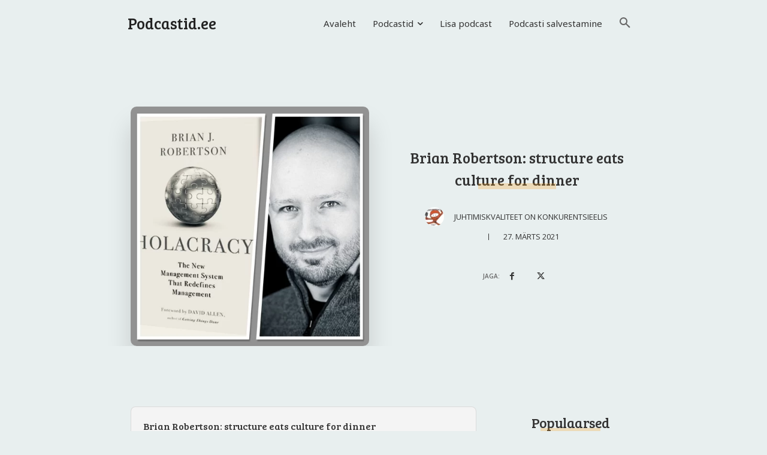

--- FILE ---
content_type: text/html; charset=UTF-8
request_url: https://podcastid.ee/wp-admin/admin-ajax.php?td_theme_name=Newspaper&v=12.6.3
body_size: -391
content:
{"38720":129}

--- FILE ---
content_type: text/html; charset=utf-8
request_url: https://www.google.com/recaptcha/api2/aframe
body_size: 267
content:
<!DOCTYPE HTML><html><head><meta http-equiv="content-type" content="text/html; charset=UTF-8"></head><body><script nonce="3vS5gYgh6bN1duJXixCMpQ">/** Anti-fraud and anti-abuse applications only. See google.com/recaptcha */ try{var clients={'sodar':'https://pagead2.googlesyndication.com/pagead/sodar?'};window.addEventListener("message",function(a){try{if(a.source===window.parent){var b=JSON.parse(a.data);var c=clients[b['id']];if(c){var d=document.createElement('img');d.src=c+b['params']+'&rc='+(localStorage.getItem("rc::a")?sessionStorage.getItem("rc::b"):"");window.document.body.appendChild(d);sessionStorage.setItem("rc::e",parseInt(sessionStorage.getItem("rc::e")||0)+1);localStorage.setItem("rc::h",'1770063226588');}}}catch(b){}});window.parent.postMessage("_grecaptcha_ready", "*");}catch(b){}</script></body></html>